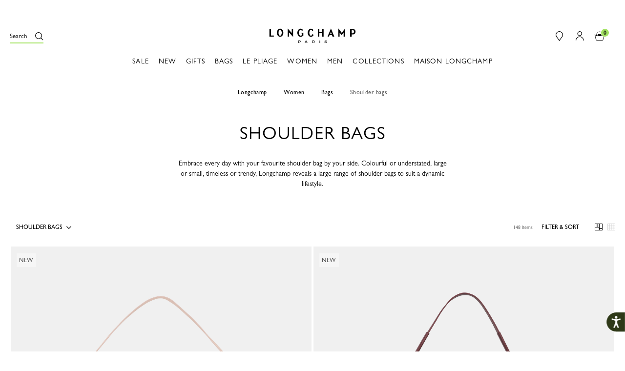

--- FILE ---
content_type: text/javascript; charset=utf-8
request_url: https://e.cquotient.com/recs/bcvx-Longchamp-GE/viewed-recently?callback=CQuotient._callback0&_=1768980185917&_device=mac&userId=&cookieId=bca2bLOqE4IK4pJdbXLO0RNRAD&emailId=&anchors=id%3A%3A%7C%7Csku%3A%3A%7C%7Ctype%3A%3A%7C%7Calt_id%3A%3A&slotId=pdp-product-recommendations-2&slotConfigId=New%20Slot%20Configuration%20-%202024-06-21%2010%3A38%3A03&slotConfigTemplate=slots%2Frecommendation%2Fslider-recommendation.isml&ccver=1.03&realm=BCVX&siteId=Longchamp-GE&instanceType=prd&v=v3.1.3&json=%7B%22userId%22%3A%22%22%2C%22cookieId%22%3A%22bca2bLOqE4IK4pJdbXLO0RNRAD%22%2C%22emailId%22%3A%22%22%2C%22anchors%22%3A%5B%7B%22id%22%3A%22%22%2C%22sku%22%3A%22%22%2C%22type%22%3A%22%22%2C%22alt_id%22%3A%22%22%7D%5D%2C%22slotId%22%3A%22pdp-product-recommendations-2%22%2C%22slotConfigId%22%3A%22New%20Slot%20Configuration%20-%202024-06-21%2010%3A38%3A03%22%2C%22slotConfigTemplate%22%3A%22slots%2Frecommendation%2Fslider-recommendation.isml%22%2C%22ccver%22%3A%221.03%22%2C%22realm%22%3A%22BCVX%22%2C%22siteId%22%3A%22Longchamp-GE%22%2C%22instanceType%22%3A%22prd%22%2C%22v%22%3A%22v3.1.3%22%7D
body_size: 79
content:
/**/ typeof CQuotient._callback0 === 'function' && CQuotient._callback0({"viewed-recently":{"displayMessage":"viewed-recently","recs":[],"recoUUID":"7de337be-b5b5-43c0-bdb0-a7782f0bff1e"}});

--- FILE ---
content_type: text/javascript; charset=utf-8
request_url: https://p.cquotient.com/pebble?tla=bcvx-Longchamp-GE&activityType=viewCategory&callback=CQuotient._act_callback1&cookieId=bca2bLOqE4IK4pJdbXLO0RNRAD&userId=&emailId=&products=id%3A%3A10349HIS307%7C%7Csku%3A%3A%3B%3Bid%3A%3A10355HIV109%7C%7Csku%3A%3A%3B%3Bid%3A%3A10356HIV109%7C%7Csku%3A%3A%3B%3Bid%3A%3A10349HIS001%7C%7Csku%3A%3A%3B%3Bid%3A%3A10349HIS490%7C%7Csku%3A%3A%3B%3Bid%3A%3A10353HIS307%7C%7Csku%3A%3A%3B%3Bid%3A%3A10345HCV016%7C%7Csku%3A%3A%3B%3Bid%3A%3A10345HCV119%7C%7Csku%3A%3A%3B%3Bid%3A%3A10352HIU514%7C%7Csku%3A%3A%3B%3Bid%3A%3A10212987001%7C%7Csku%3A%3A%3B%3Bid%3A%3A10212987P55%7C%7Csku%3A%3A%3B%3Bid%3A%3A10212987542%7C%7Csku%3A%3A%3B%3Bid%3A%3A10315HFP001%7C%7Csku%3A%3A%3B%3Bid%3A%3A10315HFP266%7C%7Csku%3A%3A%3B%3Bid%3A%3A10315HFP371%7C%7Csku%3A%3A%3B%3Bid%3A%3A10315HFP555%7C%7Csku%3A%3A%3B%3Bid%3A%3A10315HFPM16%7C%7Csku%3A%3A%3B%3Bid%3A%3A10324HFP001%7C%7Csku%3A%3A%3B%3Bid%3A%3A10324HFP266%7C%7Csku%3A%3A%3B%3Bid%3A%3A10324HFP371%7C%7Csku%3A%3A%3B%3Bid%3A%3A10324HFP555%7C%7Csku%3A%3A%3B%3Bid%3A%3A10324HFPM12%7C%7Csku%3A%3A%3B%3Bid%3A%3A10324HFPM16%7C%7Csku%3A%3A%3B%3Bid%3A%3A10315HGC001%7C%7Csku%3A%3A%3B%3Bid%3A%3A10315HGCM11%7C%7Csku%3A%3A%3B%3Bid%3A%3A10315HGC510%7C%7Csku%3A%3A%3B%3Bid%3A%3A10315HGCM19%7C%7Csku%3A%3A%3B%3Bid%3A%3A10189987004%7C%7Csku%3A%3A%3B%3Bid%3A%3A10189987542%7C%7Csku%3A%3A%3B%3Bid%3A%3A10316987M19%7C%7Csku%3A%3A%3B%3Bid%3A%3A10316987542%7C%7Csku%3A%3A%3B%3Bid%3A%3A10189987001%7C%7Csku%3A%3A%3B%3Bid%3A%3A10189987549%7C%7Csku%3A%3A%3B%3Bid%3A%3A10189987555%7C%7Csku%3A%3A%3B%3Bid%3A%3A10189987M19%7C%7Csku%3A%3A%3B%3Bid%3A%3A10189987P55%7C%7Csku%3A%3A%3B%3Bid%3A%3A10316987001%7C%7Csku%3A%3A%3B%3Bid%3A%3A10316987004%7C%7Csku%3A%3A%3B%3Bid%3A%3A10316987244%7C%7Csku%3A%3A%3B%3Bid%3A%3A10316987549%7C%7Csku%3A%3A%3B%3Bid%3A%3A10316987555%7C%7Csku%3A%3A%3B%3Bid%3A%3A10316987P55%7C%7Csku%3A%3A%3B%3Bid%3A%3A10338987001%7C%7Csku%3A%3A%3B%3Bid%3A%3A10338987549%7C%7Csku%3A%3A%3B%3Bid%3A%3A10338987M19%7C%7Csku%3A%3A%3B%3Bid%3A%3A10338987P55%7C%7Csku%3A%3A%3B%3Bid%3A%3A10355HIV212%7C%7Csku%3A%3A%3B%3Bid%3A%3A10355HIVM23%7C%7Csku%3A%3A&categoryId=002XSAXPE&refinements=%5B%7B%22name%22%3A%22LC_DisplayCountries%22%2C%22value%22%3A%22SE%22%7D%2C%7B%22name%22%3A%22Category%22%2C%22value%22%3A%22002XSAXPE%22%7D%5D&personalized=false&sortingRule=Items%20Star_FunctionW_LineW_ID&realm=BCVX&siteId=Longchamp-GE&instanceType=prd&queryLocale=en_SE&locale=en_SE&referrer=&currentLocation=https%3A%2F%2Fwww.longchamp.com%2Fse%2Fen%2Fwomen%2F002%2Fbags%2F002xsa%2Fshoulder-bags%2F002xsaxpe%2F&__dw_p=35b5203f9ba12eea18611bd1bb20260209000000000&ls=true&_=1768980186051&v=v3.1.3&fbPixelId=__UNKNOWN__
body_size: 268
content:
/**/ typeof CQuotient._act_callback1 === 'function' && CQuotient._act_callback1([{"k":"__cq_uuid","v":"bca2bLOqE4IK4pJdbXLO0RNRAD","m":34128000},{"k":"__cq_seg","v":"0~0.00!1~0.00!2~0.00!3~0.00!4~0.00!5~0.00!6~0.00!7~0.00!8~0.00!9~0.00","m":2592000}]);